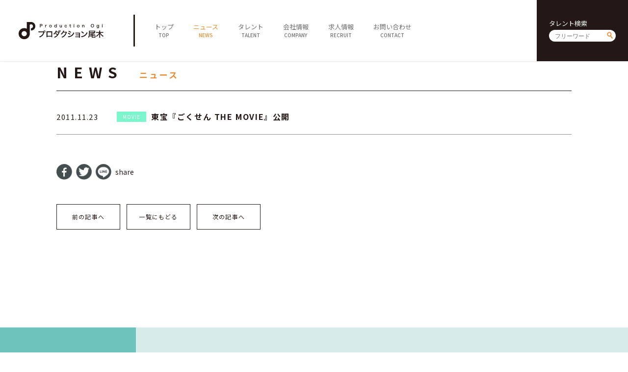

--- FILE ---
content_type: text/html; charset=UTF-8
request_url: https://ogipro.com/2011/11/23/%E7%9F%B3%E9%BB%92%E8%8B%B1%E9%9B%84-%E6%9D%B1%E5%AE%9D%E3%80%8E%E3%81%94%E3%81%8F%E3%81%9B%E3%82%93-the-movie%E3%80%8F%E5%85%AC%E9%96%8B/
body_size: 4003
content:
<!doctype html>
<!--[if lt IE 7]> <html class="ie6 oldie"> <![endif]-->
<!--[if IE 7]>    <html class="ie7 oldie"> <![endif]-->
<!--[if IE 8]>    <html class="ie8 oldie"> <![endif]-->
<!--[if gt IE 8]><!-->
<html lang="ja">
<!--<![endif]-->
<head>
<meta charset="UTF-8">
<meta http-equiv="X-UA-Compatible" content="IE=Edge,chrome=1" />
<meta name="viewport" content="target-densitydpi=device-dpi, width=750, maximum-scale=1.0, user-scalable=yes">
<title>石黒英雄 東宝『ごくせん THE MOVIE』公開 | プロダクション尾木</title>

<link rel="stylesheet" type="text/css" href="https://ogipro.com/wp-content/themes/ogipro2020/style.css?20200730" />

<link rel="shortcut icon" href="https://ogipro.com/wp-content/themes/ogipro2020/favicon.ico" />
<link rel="icon" href="https://ogipro.com/wp-content/themes/ogipro2020/favicon.ico">
	
<meta name="keywords" content="">
<meta name="description" content="">

<!--[if lt IE 9]>
<script src="https://html5shiv.googlecode.com/svn/trunk/html5.js"></script>
<![endif]-->
<script type="text/javascript" src="https://ogipro.com/wp-content/themes/ogipro2020/js/jquery-2.1.0.min.js"></script>
<script type="text/javascript" src="https://ogipro.com/wp-content/themes/ogipro2020/js/ofi.min.js"></script>
<script type="text/javascript" src="https://ogipro.com/wp-content/themes/ogipro2020/js/Scripts.js"></script>

<meta name="robots" content="index,follow">


<!-- All In One SEO Pack 3.6.2ob_start_detected [-1,-1] -->
<meta name="description"  content="東宝『ごくせん THE MOVIE』公開" />

<script type="application/ld+json" class="aioseop-schema">{"@context":"https://schema.org","@graph":[{"@type":"Organization","@id":"https://ogipro.com/#organization","url":"https://ogipro.com/","name":"プロダクション尾木","sameAs":[],"logo":{"@type":"ImageObject","@id":"https://ogipro.com/#logo","url":"https://ogipro.com/wp-content/uploads/2020/08/ogp_image.png"},"image":{"@id":"https://ogipro.com/#logo"},"contactPoint":{"@type":"ContactPoint","telephone":"+03-6263-0541","contactType":"none"}},{"@type":"WebSite","@id":"https://ogipro.com/#website","url":"https://ogipro.com/","name":"プロダクション尾木","publisher":{"@id":"https://ogipro.com/#organization"},"potentialAction":{"@type":"SearchAction","target":"https://ogipro.com/?s={search_term_string}","query-input":"required name=search_term_string"}},{"@type":"WebPage","@id":"https://ogipro.com/2011/11/23/%e7%9f%b3%e9%bb%92%e8%8b%b1%e9%9b%84-%e6%9d%b1%e5%ae%9d%e3%80%8e%e3%81%94%e3%81%8f%e3%81%9b%e3%82%93-the-movie%e3%80%8f%e5%85%ac%e9%96%8b/#webpage","url":"https://ogipro.com/2011/11/23/%e7%9f%b3%e9%bb%92%e8%8b%b1%e9%9b%84-%e6%9d%b1%e5%ae%9d%e3%80%8e%e3%81%94%e3%81%8f%e3%81%9b%e3%82%93-the-movie%e3%80%8f%e5%85%ac%e9%96%8b/","inLanguage":"ja","name":"石黒英雄 東宝『ごくせん THE MOVIE』公開","isPartOf":{"@id":"https://ogipro.com/#website"},"breadcrumb":{"@id":"https://ogipro.com/2011/11/23/%e7%9f%b3%e9%bb%92%e8%8b%b1%e9%9b%84-%e6%9d%b1%e5%ae%9d%e3%80%8e%e3%81%94%e3%81%8f%e3%81%9b%e3%82%93-the-movie%e3%80%8f%e5%85%ac%e9%96%8b/#breadcrumblist"},"description":"東宝『ごくせん THE MOVIE』公開","datePublished":"2011-11-23T13:38:10+09:00","dateModified":"2011-11-23T13:38:10+09:00"},{"@type":"Article","@id":"https://ogipro.com/2011/11/23/%e7%9f%b3%e9%bb%92%e8%8b%b1%e9%9b%84-%e6%9d%b1%e5%ae%9d%e3%80%8e%e3%81%94%e3%81%8f%e3%81%9b%e3%82%93-the-movie%e3%80%8f%e5%85%ac%e9%96%8b/#article","isPartOf":{"@id":"https://ogipro.com/2011/11/23/%e7%9f%b3%e9%bb%92%e8%8b%b1%e9%9b%84-%e6%9d%b1%e5%ae%9d%e3%80%8e%e3%81%94%e3%81%8f%e3%81%9b%e3%82%93-the-movie%e3%80%8f%e5%85%ac%e9%96%8b/#webpage"},"author":{"@id":"https://ogipro.com/author/ogipro/#author"},"headline":"石黒英雄 東宝『ごくせん THE MOVIE』公開","datePublished":"2011-11-23T13:38:10+09:00","dateModified":"2011-11-23T13:38:10+09:00","commentCount":0,"mainEntityOfPage":{"@id":"https://ogipro.com/2011/11/23/%e7%9f%b3%e9%bb%92%e8%8b%b1%e9%9b%84-%e6%9d%b1%e5%ae%9d%e3%80%8e%e3%81%94%e3%81%8f%e3%81%9b%e3%82%93-the-movie%e3%80%8f%e5%85%ac%e9%96%8b/#webpage"},"publisher":{"@id":"https://ogipro.com/#organization"},"articleSection":"映画"},{"@type":"Person","@id":"https://ogipro.com/author/ogipro/#author","name":"ogipro","sameAs":[],"image":{"@type":"ImageObject","@id":"https://ogipro.com/#personlogo","url":"https://secure.gravatar.com/avatar/7002cc738490fbd697bdf5f64f0af1fc?s=96&d=mm&r=g","width":96,"height":96,"caption":"ogipro"}},{"@type":"BreadcrumbList","@id":"https://ogipro.com/2011/11/23/%e7%9f%b3%e9%bb%92%e8%8b%b1%e9%9b%84-%e6%9d%b1%e5%ae%9d%e3%80%8e%e3%81%94%e3%81%8f%e3%81%9b%e3%82%93-the-movie%e3%80%8f%e5%85%ac%e9%96%8b/#breadcrumblist","itemListElement":[{"@type":"ListItem","position":1,"item":{"@type":"WebPage","@id":"https://ogipro.com/","url":"https://ogipro.com/","name":"プロダクション尾木"}},{"@type":"ListItem","position":2,"item":{"@type":"WebPage","@id":"https://ogipro.com/2011/11/23/%e7%9f%b3%e9%bb%92%e8%8b%b1%e9%9b%84-%e6%9d%b1%e5%ae%9d%e3%80%8e%e3%81%94%e3%81%8f%e3%81%9b%e3%82%93-the-movie%e3%80%8f%e5%85%ac%e9%96%8b/","url":"https://ogipro.com/2011/11/23/%e7%9f%b3%e9%bb%92%e8%8b%b1%e9%9b%84-%e6%9d%b1%e5%ae%9d%e3%80%8e%e3%81%94%e3%81%8f%e3%81%9b%e3%82%93-the-movie%e3%80%8f%e5%85%ac%e9%96%8b/","name":"石黒英雄 東宝『ごくせん THE MOVIE』公開"}}]}]}</script>
<link rel="canonical" href="https://ogipro.com/2011/11/23/石黒英雄-東宝『ごくせん-the-movie』公開/" />
<meta property="og:type" content="article" />
<meta property="og:title" content="石黒英雄 東宝『ごくせん THE MOVIE』公開 | プロダクション尾木" />
<meta property="og:description" content="東宝『ごくせん THE MOVIE』公開" />
<meta property="og:url" content="https://ogipro.com/2011/11/23/石黒英雄-東宝『ごくせん-the-movie』公開/" />
<meta property="og:site_name" content="プロダクション尾木" />
<meta property="og:image" content="https://ogipro.com/wp-content/uploads/2020/08/ogp_image.png" />
<meta property="article:published_time" content="2011-11-23T13:38:10Z" />
<meta property="article:modified_time" content="2011-11-23T13:38:10Z" />
<meta property="og:image:secure_url" content="https://ogipro.com/wp-content/uploads/2020/08/ogp_image.png" />
<meta name="twitter:card" content="summary" />
<meta name="twitter:title" content="石黒英雄 東宝『ごくせん THE MOVIE』公開 | プロダクション尾木" />
<meta name="twitter:description" content="東宝『ごくせん THE MOVIE』公開" />
<meta name="twitter:image" content="https://ogipro.com/wp-content/uploads/2020/08/ogp_image.png" />
<!-- All In One SEO Pack -->
<link rel='dns-prefetch' href='//s.w.org' />
<link rel='https://api.w.org/' href='https://ogipro.com/wp-json/' />
<link rel="EditURI" type="application/rsd+xml" title="RSD" href="https://ogipro.com/xmlrpc.php?rsd" />
<link rel="wlwmanifest" type="application/wlwmanifest+xml" href="https://ogipro.com/wp-includes/wlwmanifest.xml" /> 
<link rel='prev' title='石黒英雄 東映『激情版エリートヤンキー三郎』主演' href='https://ogipro.com/2011/11/23/%e7%9f%b3%e9%bb%92%e8%8b%b1%e9%9b%84-%e6%9d%b1%e6%98%a0%e3%80%8e%e6%bf%80%e6%83%85%e7%89%88%e3%82%a8%e3%83%aa%e3%83%bc%e3%83%88%e3%83%a4%e3%83%b3%e3%82%ad%e3%83%bc%e4%b8%89%e9%83%8e%e3%80%8f%e4%b8%bb/' />
<link rel='next' title='石黒英雄 『携帯彼氏』新宿ピカデリー他全国公開' href='https://ogipro.com/2011/11/23/%e7%9f%b3%e9%bb%92%e8%8b%b1%e9%9b%84-%e3%80%8e%e6%90%ba%e5%b8%af%e5%bd%bc%e6%b0%8f%e3%80%8f%e6%96%b0%e5%ae%bf%e3%83%94%e3%82%ab%e3%83%87%e3%83%aa%e3%83%bc%e4%bb%96%e5%85%a8%e5%9b%bd%e5%85%ac%e9%96%8b/' />
<meta name="generator" content="WordPress 5.4.18" />
<link rel='shortlink' href='https://ogipro.com/?p=3494' />
<link rel="alternate" type="application/json+oembed" href="https://ogipro.com/wp-json/oembed/1.0/embed?url=https%3A%2F%2Fogipro.com%2F2011%2F11%2F23%2F%25e7%259f%25b3%25e9%25bb%2592%25e8%258b%25b1%25e9%259b%2584-%25e6%259d%25b1%25e5%25ae%259d%25e3%2580%258e%25e3%2581%2594%25e3%2581%258f%25e3%2581%259b%25e3%2582%2593-the-movie%25e3%2580%258f%25e5%2585%25ac%25e9%2596%258b%2F" />
<link rel="alternate" type="text/xml+oembed" href="https://ogipro.com/wp-json/oembed/1.0/embed?url=https%3A%2F%2Fogipro.com%2F2011%2F11%2F23%2F%25e7%259f%25b3%25e9%25bb%2592%25e8%258b%25b1%25e9%259b%2584-%25e6%259d%25b1%25e5%25ae%259d%25e3%2580%258e%25e3%2581%2594%25e3%2581%258f%25e3%2581%259b%25e3%2582%2593-the-movie%25e3%2580%258f%25e5%2585%25ac%25e9%2596%258b%2F&#038;format=xml" />
</head>

<body data-rsssl=1>

<header class="clearfix">
	<h1><a href="https://ogipro.com"><img src="https://ogipro.com/wp-content/themes/ogipro2020/images/logo.png" alt="プロダクション尾木"></a></h1>
	
	<span id="sp_btn"><i></i></span>
	<!--<ul id="sp_sns">
		<li><a href="javascript:void(tw);" target="_blank"><img src="https://ogipro.com/wp-content/themes/ogipro2020/images/ico_twh.png" alt=""></a></li>
		<li><a href="javascript:void(yt);" target="_blank"><img src="https://ogipro.com/wp-content/themes/ogipro2020/images/ico_yth.png" alt=""></a></li>
	</ul>-->
	
	<nav>
		<ul id="main_nav">
			<li><a href="https://ogipro.com"><span class="jp">トップ</span><span class="en">TOP</span></a></li>
			<li class="active"><a href="https://ogipro.com/news"><span class="jp">ニュース</span><span class="en">NEWS</span></a></li>
			<li><a href="https://ogipro.com/talent"><span class="jp">タレント</span><span class="en">TALENT</span></a></li>
			<li><a href="https://ogipro.com/company"><span class="jp">会社情報</span><span class="en">COMPANY</span></a></li>
			<li><a href="https://ogipro.com/recruit"><span class="jp">求人情報</span><span class="en">RECRUIT</span></a></li>
			<li><a href="https://ogipro.com/contact"><span class="jp">お問い合わせ</span><span class="en">CONTACT</span></a></li>
		</ul>
		
		<div id="h_search" class="searchform">
			<h6>タレント検索</h6>
			<form action="https://ogipro.com/talent" method="get"><input type="text" name="s" placeholder="フリーワード"><input type="submit" value="send"></form>
		</div>
		<!--<ul id="sns">
			<li><a href="javascript:void(tw);" target="_blank"><img src="https://ogipro.com/wp-content/themes/ogipro2020/images/ico_twh.png" alt=""></a></li>
			<li><a href="javascript:void(yt);" target="_blank"><img src="https://ogipro.com/wp-content/themes/ogipro2020/images/ico_yth.png" alt=""></a></li>
		</ul>-->
	</nav>
</header>

<main>
<script>
	$(document).ready(function(){
		$("#content a").attr("target","_blank");
	});
</script>
	
	
	<section id="news_detail">
		<div class="container">
			<h1 class="ttl">
				<span class="en">NEWS</span>
				<span class="jp">ニュース</span>
			</h1>
		
			<h2 class="news_ttl">
				<dl>
					<dt>
						<time datetime="2011-11-23">2011.11.23</time>
					</dt>
					<dd><a href="https://ogipro.com/category/movie/?talent_id=" class="cat movie">MOVIE</a><strong>東宝『ごくせん THE MOVIE』公開</strong></dd>
				</dl>
			</h2>
			
				<article>
					<div id="content">
											</div>

					<ul class="share">
						<li><a href="//www.facebook.com/sharer.php?src=bm&u=https%3A%2F%2Fogipro.com%2F2011%2F11%2F23%2F%25e7%259f%25b3%25e9%25bb%2592%25e8%258b%25b1%25e9%259b%2584-%25e6%259d%25b1%25e5%25ae%259d%25e3%2580%258e%25e3%2581%2594%25e3%2581%258f%25e3%2581%259b%25e3%2582%2593-the-movie%25e3%2580%258f%25e5%2585%25ac%25e9%2596%258b%2F&t=%E7%9F%B3%E9%BB%92%E8%8B%B1%E9%9B%84+%E6%9D%B1%E5%AE%9D%E3%80%8E%E3%81%94%E3%81%8F%E3%81%9B%E3%82%93+THE+MOVIE%E3%80%8F%E5%85%AC%E9%96%8B｜プロダクション尾木" onclick="javascript:window.open(this.href, '', 'menubar=no,toolbar=no,resizable=yes,scrollbars=yes,height=300,width=600');return false;"><img src="https://ogipro.com/wp-content/themes/ogipro2020/images/ico_share01.png" alt="facebook"></a></li>
						<li><a href="//twitter.com/intent/tweet?url=https%3A%2F%2Fogipro.com%2F2011%2F11%2F23%2F%25e7%259f%25b3%25e9%25bb%2592%25e8%258b%25b1%25e9%259b%2584-%25e6%259d%25b1%25e5%25ae%259d%25e3%2580%258e%25e3%2581%2594%25e3%2581%258f%25e3%2581%259b%25e3%2582%2593-the-movie%25e3%2580%258f%25e5%2585%25ac%25e9%2596%258b%2F&text=%E7%9F%B3%E9%BB%92%E8%8B%B1%E9%9B%84+%E6%9D%B1%E5%AE%9D%E3%80%8E%E3%81%94%E3%81%8F%E3%81%9B%E3%82%93+THE+MOVIE%E3%80%8F%E5%85%AC%E9%96%8B｜プロダクション尾木&tw_p=tweetbutton" onclick="javascript:window.open(this.href, '', 'menubar=no,toolbar=no,resizable=yes,scrollbars=yes,height=300,width=600');return false;"><img src="https://ogipro.com/wp-content/themes/ogipro2020/images/ico_share02.png" alt="twitter"></a></li>
						<li><a href="//social-plugins.line.me/lineit/share?url=https%3A%2F%2Fogipro.com%2F2011%2F11%2F23%2F%25e7%259f%25b3%25e9%25bb%2592%25e8%258b%25b1%25e9%259b%2584-%25e6%259d%25b1%25e5%25ae%259d%25e3%2580%258e%25e3%2581%2594%25e3%2581%258f%25e3%2581%259b%25e3%2582%2593-the-movie%25e3%2580%258f%25e5%2585%25ac%25e9%2596%258b%2F" onclick="javascript:window.open(this.href, '', 'menubar=no,toolbar=no,resizable=yes,scrollbars=yes,height=600,width=500');return false;"><img src="https://ogipro.com/wp-content/themes/ogipro2020/images/ico_share03.png" alt="line"></a></li>
						<li>share</li>
					</ul>

					<ul class="pagenav">
						<li><a href="https://ogipro.com/2011/11/23/%e7%9f%b3%e9%bb%92%e8%8b%b1%e9%9b%84-%e6%9d%b1%e6%98%a0%e3%80%8e%e6%bf%80%e6%83%85%e7%89%88%e3%82%a8%e3%83%aa%e3%83%bc%e3%83%88%e3%83%a4%e3%83%b3%e3%82%ad%e3%83%bc%e4%b8%89%e9%83%8e%e3%80%8f%e4%b8%bb/" rel="prev">前の記事へ</a></li>
						<li><a href="https://ogipro.com/news">一覧にもどる</a></li>
						<li><a href="https://ogipro.com/2011/11/23/%e7%9f%b3%e9%bb%92%e8%8b%b1%e9%9b%84-%e3%80%8e%e6%90%ba%e5%b8%af%e5%bd%bc%e6%b0%8f%e3%80%8f%e6%96%b0%e5%ae%bf%e3%83%94%e3%82%ab%e3%83%87%e3%83%aa%e3%83%bc%e4%bb%96%e5%85%a8%e5%9b%bd%e5%85%ac%e9%96%8b/" rel="next">次の記事へ</a></li>
					</ul>
				</article>
			
		</div>
	</section>

</main>

<footer>
	<div id="footer01">
		<a class="logo" href="https://ogipro.com"><img src="https://ogipro.com/wp-content/themes/ogipro2020/images/logo_w.png" alt="プロダクション尾木"></a>
		<div id="f_search" class="searchform">
			<h6>タレント検索</h6>
			<form action="https://ogipro.com/talent"><input type="text" name="s" placeholder="フリーワード"><input type="submit" value="send"></form>
		</div>
		<ul id="f_sns">
			<!--<li><a href="javascript:void(tw);" target="_blank"><img src="https://ogipro.com/wp-content/themes/ogipro2020/images/ico_tww.png" alt=""></a></li>
			<li><a href="javascript:void(yt);" target="_blank"><img src="https://ogipro.com/wp-content/themes/ogipro2020/images/ico_ytw.png" alt=""></a></li>
			<li><a href="https://www.facebook.com/productionogi/" target="_blank"><img src="https://ogipro.com/wp-content/themes/ogipro2020/images/ico_fbw.png" alt=""></a></li>-->
		</ul>
		<p id="copy">&copy; Production Ogi</p>
	</div>
	<div id="footer02">
		<ul id="f_nav">
			<li>
				<h5><a href="https://ogipro.com">TOP</a></h5>
			</li>
			<li>
				<h5><a href="https://ogipro.com/news">NEWS</a></h5>
			</li>
			<li>
				<h5><a href="https://ogipro.com/talent">TALENT</a></h5>
				<ul>
					<li><a href="https://ogipro.com/talent">全てのタレント</a></li>
					<li><a href="https://ogipro.com/talent?cat=males">男性</a></li>
					<li><a href="https://ogipro.com/talent?cat=females">女性</a></li>
					<li><a href="https://ogipro.com/talent?cat=idols">アイドル</a></li>
					<li><a href="https://ogipro.com/talent?cat=actors">俳優・女優</a></li>
					<li><a href="https://ogipro.com/talent?cat=artists">アーティスト</a></li>
					<li><a href="https://ogipro.com/talent?cat=specialist">スペシャリスト</a></li>
				</ul>
			</li>
			<li>
				<h5><a href="https://ogipro.com/company">COMPANY</a></h5>
				<ul>
					<li><a href="https://ogipro.com/company">会社概要</a></li>
					<li><a href="https://ogipro.com/company/career">社長経歴</a></li>
					<li><a href="https://ogipro.com/company/sitepolicy">サイトポリシー</a></li>
				</ul>
			</li>
			<li>
				<h5><a href="https://ogipro.com/contact">CONTACT</a></h5>
			</li>
		</ul>
	</div>
	<div id="footer03">
		<ul class="sitenav">
			<li><a href="https://ogipro.com/note_about_present">ファンレター・プレゼントに関する注意</a></li>
			<li><a href="https://www.jame.or.jp/shozoken/" target="_blank">肖像権について</a></li>
			<li><a href="https://ogipro.com/sitemap">サイトマップ</a></li>
		</ul>
	</div>
	<div id="footer04">
		<div id="f_search_sp" class="searchform">
			<h6>タレント検索</h6>
			<form action="https://ogipro.com/talent"><input type="text" name="s" placeholder="フリーワード"><input type="submit" value="send"></form>
		</div>
		<!--<a class="fb" href="https://www.facebook.com/productionogi/" target="_blank"><img src="https://ogipro.com/wp-content/themes/ogipro2020/images/ico_fbf.png" alt="facebook"></a>-->
		<p id="copy_sp">&copy; Production Ogi</p>
	</div>
</footer>

<link rel='stylesheet' id='wp-block-library-css'  href='https://ogipro.com/wp-includes/css/dist/block-library/style.min.css?ver=5.4.18' type='text/css' media='all' />
<script type='text/javascript' src='https://ogipro.com/wp-includes/js/wp-embed.min.js?ver=5.4.18'></script>
<script> objectFitImages(); </script>

</body>
</html>
